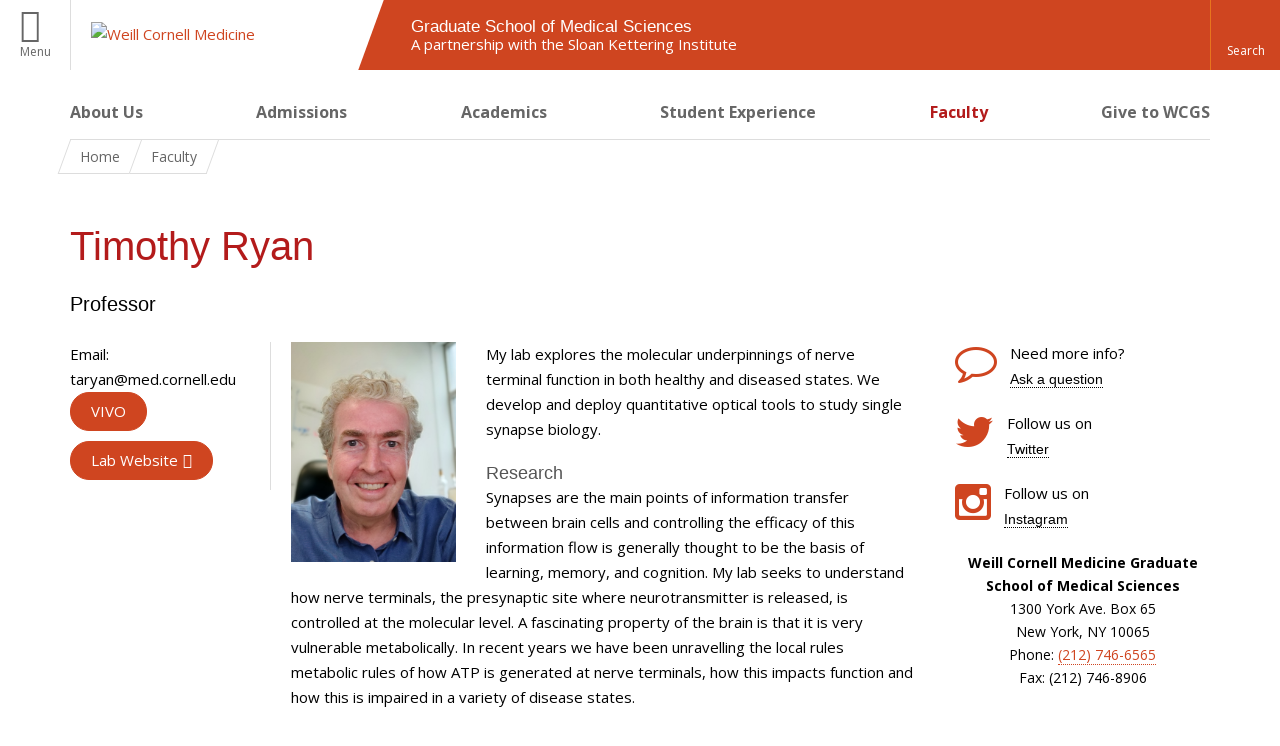

--- FILE ---
content_type: text/html; charset=utf-8
request_url: https://gradschool.weill.cornell.edu/faculty/timothy-ryan
body_size: 15457
content:
<!DOCTYPE html>

<!--[if IE 7]>    <html class="lt-ie9 lt-ie8 no-js"  lang="en" dir="ltr"> <![endif]-->
<!--[if IE 8]>    <html class="lt-ie9 ie8 no-js"  lang="en" dir="ltr"> <![endif]-->
<!--[if gt IE 8]><!--> <html  lang="en" dir="ltr"> <!--<![endif]-->

  <head>
    <meta charset="utf-8" />
<meta name="type" content="faculty profile" />
<link rel="shortcut icon" href="https://gradschool.weill.cornell.edu/sites/all/themes/gradschool_bootstrap/favicon.ico" />
<meta name="description" content="Timothy Ryan, Weill Cornell Graduate School" />
<meta name="generator" content="Drupal 7 (https://www.drupal.org)" />
<link rel="canonical" href="https://gradschool.weill.cornell.edu/faculty/timothy-ryan" />
<link rel="shortlink" href="https://gradschool.weill.cornell.edu/node/793" />
    <title>Timothy Ryan | Graduate School of Medical Sciences</title>

    <link rel="apple-touch-icon" sizes="57x57" href="/profiles/wcmc/themes/wcm_brand_base/favicons/apple-touch-icon-57x57.png?v=2">
    <link rel="apple-touch-icon" sizes="60x60" href="/profiles/wcmc/themes/wcm_brand_base/favicons/apple-touch-icon-60x60.png?v=2">
    <link rel="apple-touch-icon" sizes="72x72" href="/profiles/wcmc/themes/wcm_brand_base/favicons/apple-touch-icon-72x72.png?v=2">
    <link rel="apple-touch-icon" sizes="76x76" href="/profiles/wcmc/themes/wcm_brand_base/favicons/apple-touch-icon-76x76.png?v=2">
    <link rel="apple-touch-icon" sizes="114x114" href="/profiles/wcmc/themes/wcm_brand_base/favicons/apple-touch-icon-114x114.png?v=2">
    <link rel="apple-touch-icon" sizes="120x120" href="/profiles/wcmc/themes/wcm_brand_base/favicons/apple-touch-icon-120x120.png?v=2">
    <link rel="apple-touch-icon" sizes="144x144" href="/profiles/wcmc/themes/wcm_brand_base/favicons/apple-touch-icon-144x144.png?v=2">
    <link rel="apple-touch-icon" sizes="152x152" href="/profiles/wcmc/themes/wcm_brand_base/favicons/apple-touch-icon-152x152.png?v=2">
    <link rel="apple-touch-icon" sizes="180x180" href="/profiles/wcmc/themes/wcm_brand_base/favicons/apple-touch-icon-180x180.png?v=2">
    <link rel="icon" type="image/png" href="/profiles/wcmc/themes/wcm_brand_base/favicons/favicon-32x32.png?v=2" sizes="32x32">
    <link rel="icon" type="image/png" href="/profiles/wcmc/themes/wcm_brand_base/favicons/favicon-194x194.png?v=2" sizes="194x194">
    <link rel="icon" type="image/png" href="/profiles/wcmc/themes/wcm_brand_base/favicons/favicon-96x96.png?v=2" sizes="96x96">
    <link rel="icon" type="image/png" href="/profiles/wcmc/themes/wcm_brand_base/favicons/android-chrome-192x192.png?v=2" sizes="192x192">
    <link rel="icon" type="image/png" href="/profiles/wcmc/themes/wcm_brand_base/favicons/favicon-16x16.png?v=2" sizes="16x16">
    <link rel="manifest" href="/profiles/wcmc/themes/wcm_brand_base/favicons/manifest.json?v=2">
    <link rel="mask-icon" href="/profiles/wcmc/themes/wcm_brand_base/favicons/safari-pinned-tab.svg?v=2" color="#b31b1b">
    <link rel="shortcut icon" href="/profiles/wcmc/themes/wcm_brand_base/favicons/favicon.ico?v=2">
    <meta name="apple-mobile-web-app-title" content="Weill Cornell Medicine">
    <meta name="application-name" content="Weill Cornell Medicine">
    <meta name="msapplication-TileColor" content="#b31b1b">
    <meta name="msapplication-TileImage" content="/profiles/wcmc/themes/wcm_brand_base/favicons/mstile-144x144.png?v=2">
    <meta name="msapplication-config" content="/profiles/wcmc/themes/wcm_brand_base/favicons/browserconfig.xml?v=2">
    <meta name="theme-color" content="#ffffff">

    <!-- http://t.co/dKP3o1e -->
    <meta name="HandheldFriendly" content="True">
    <meta name="MobileOptimized" content="320">
    <meta name="viewport" content="width=device-width, initial-scale=1.0">
    <link rel="stylesheet" href="https://gradschool.weill.cornell.edu/sites/default/files/css/css_kShW4RPmRstZ3SpIC-ZvVGNFVAi0WEMuCnI0ZkYIaFw.css" />
<link rel="stylesheet" href="https://gradschool.weill.cornell.edu/sites/default/files/css/css_rOkuVMMGocN2KQ5LCJ-0OYP1dxAyT2HxyKRlZLS_nXU.css" />
<link rel="stylesheet" href="https://gradschool.weill.cornell.edu/sites/default/files/css/css_tUL1D9N3iPgLftTSaAyoAorJE19w6Vl6J7fHvGYRZzQ.css" />
<link rel="stylesheet" href="https://gradschool.weill.cornell.edu/sites/default/files/css/css_vOxPuWBFiZ7DVy7WNWVVbNJAgZhcim2Y-k98nDqtt7A.css" />
<link rel="stylesheet" href="https://fonts.googleapis.com/css?family=Open+Sans:400,300,300italic,400italic,700,700italic" />
<link rel="stylesheet" href="https://gradschool.weill.cornell.edu/sites/default/files/css/css_hHbiZnb3Q1GMf4CGaSZAOBSTV3KV3p8LaULIlhZ6kZo.css" />
<link rel="stylesheet" href="https://gradschool.weill.cornell.edu/sites/default/files/css/css_PIIype2CrZhrnx7RO4UWF3pveT-UR6NJDgsA3SVpI1U.css" />
    <script src="https://gradschool.weill.cornell.edu/sites/default/files/js/js_XexEZhbTmj1BHeajKr2rPfyR8Y68f4rm0Nv3Vj5_dSI.js"></script>
<script src="https://gradschool.weill.cornell.edu/sites/default/files/js/js_rsG_22YPjmlEiP0K_67GbG7wA1u2m6p529PKe6uGPZ4.js"></script>
<script src="https://gradschool.weill.cornell.edu/sites/default/files/js/js_AlO663eZBay2cvQKQybMWMbD8Y9a9X8CrVnM-3ky9f0.js"></script>
<script src="https://gradschool.weill.cornell.edu/sites/default/files/js/js_uPl9bt5Py6aYB0KBt2IdsoGBTCVDfgG1xPdNN1uu9Os.js"></script>
<script src="https://gradschool.weill.cornell.edu/sites/default/files/js/js_A_1ZF0W3jWpBnykI3m4Zn4sFp3394IZMOyMiUQM-yQE.js"></script>
<script>jQuery.extend(Drupal.settings, {"basePath":"\/","pathPrefix":"","setHasJsCookie":0,"ajaxPageState":{"theme":"gradschool_bootstrap","theme_token":"Txlzm9-j_xndtUeqDCaM60VJdzLYKveLHJ5Z-both6E","js":{"profiles\/wcmc\/modules\/custom\/wcmc_fieldable_panes\/js\/wcmc_modal.js":1,"profiles\/wcmc\/modules\/panopoly\/panopoly\/panopoly_widgets\/panopoly-widgets.js":1,"profiles\/wcmc\/modules\/panopoly\/panopoly\/panopoly_widgets\/panopoly-widgets-spotlight.js":1,"profiles\/wcmc\/modules\/custom\/wcm_accessibility\/js\/wcm-accessibility.js":1,"profiles\/wcmc\/themes\/wcm_brand_base\/js\/headroom.min.js":1,"profiles\/wcmc\/themes\/wcm_brand_base\/js\/wcm-pin-header.js":1,"profiles\/wcmc\/themes\/wcm_brand_base\/js\/wcm-external-links.js":1,"profiles\/wcmc\/themes\/wcm_brand_base\/js\/jquery.lockfixed-revB.js":1,"profiles\/wcmc\/themes\/wcm_brand_base\/images\/cta_icons\/svgxuse.min.js":1,"profiles\/wcmc\/modules\/panopoly\/contrib\/jquery_update\/replace\/jquery\/1.7\/jquery.min.js":1,"misc\/jquery-extend-3.4.0.js":1,"misc\/jquery-html-prefilter-3.5.0-backport.js":1,"misc\/jquery.once.js":1,"misc\/drupal.js":1,"profiles\/wcmc\/modules\/panopoly\/contrib\/jquery_update\/replace\/ui\/ui\/minified\/jquery.ui.core.min.js":1,"profiles\/wcmc\/modules\/panopoly\/contrib\/jquery_update\/replace\/ui\/ui\/minified\/jquery.ui.widget.min.js":1,"profiles\/wcmc\/modules\/panopoly\/contrib\/jquery_update\/replace\/ui\/ui\/minified\/jquery.ui.tabs.min.js":1,"profiles\/wcmc\/modules\/panopoly\/contrib\/jquery_update\/replace\/ui\/ui\/minified\/jquery.ui.accordion.min.js":1,"profiles\/wcmc\/modules\/panopoly\/contrib\/jquery_update\/replace\/ui\/external\/jquery.cookie.js":1,"profiles\/wcmc\/modules\/custom\/wcmc_fieldable_panes\/js\/fancybox\/jquery.fancybox.pack.js":1,"profiles\/wcmc\/modules\/custom\/wcmc_fieldable_panes\/js\/fancybox\/helpers\/jquery.fancybox-buttons.js":1,"profiles\/wcmc\/modules\/custom\/wcm_slide_nav\/js\/simplebar.min.js":1,"profiles\/wcmc\/modules\/custom\/wcm_slide_nav\/js\/wcm-slide-nav.js":1,"misc\/form-single-submit.js":1,"profiles\/wcmc\/modules\/panopoly\/panopoly\/panopoly_images\/panopoly-images.js":1,"profiles\/wcmc\/modules\/panopoly\/contrib\/entityreference\/js\/entityreference.js":1,"profiles\/wcmc\/modules\/panopoly\/panopoly\/panopoly_admin\/panopoly-admin.js":1,"profiles\/wcmc\/modules\/panopoly\/panopoly\/panopoly_magic\/panopoly-magic.js":1,"profiles\/wcmc\/modules\/panopoly\/panopoly\/panopoly_theme\/js\/panopoly-accordion.js":1,"profiles\/wcmc\/modules\/custom\/wcmc_banner_receiver\/js\/wcmc_banner_receiver.js":1,"profiles\/wcmc\/modules\/custom\/wcm_d7_paragraphs\/js\/wcm-d7-paragraphs.js":1,"profiles\/wcmc\/modules\/panopoly\/contrib\/caption_filter\/js\/caption-filter.js":1,"sites\/all\/libraries\/colorbox\/jquery.colorbox-min.js":1,"sites\/all\/modules\/colorbox\/js\/colorbox.js":1,"sites\/all\/modules\/colorbox\/styles\/default\/colorbox_style.js":1,"profiles\/wcmc\/libraries\/jquery.imagesloaded\/jquery.imagesloaded.min.js":1,"profiles\/wcmc\/modules\/custom\/wcm_analytics\/js\/wcm_analytics.js":1,"profiles\/wcmc\/themes\/wcm_brand_base\/js\/bootstrap.min.js":1,"profiles\/wcmc\/themes\/wcm_brand_base\/js\/wcm-brand-base-script.js":1,"sites\/all\/themes\/gradschool_bootstrap\/js\/gradschool_bootstrap.js":1},"css":{"modules\/system\/system.base.css":1,"modules\/system\/system.messages.css":1,"modules\/system\/system.theme.css":1,"misc\/ui\/jquery.ui.theme.css":1,"misc\/ui\/jquery.ui.accordion.css":1,"profiles\/wcmc\/modules\/custom\/wcmc_fieldable_panes\/js\/fancybox\/jquery.fancybox.css":1,"profiles\/wcmc\/modules\/custom\/wcmc_fieldable_panes\/js\/fancybox\/helpers\/jquery.fancybox-buttons.css":1,"profiles\/wcmc\/modules\/custom\/wcm_slide_nav\/css\/simplebar.css":1,"profiles\/wcmc\/modules\/custom\/wcm_slide_nav\/css\/wcm-slide-nav.css":1,"modules\/field\/theme\/field.css":1,"modules\/node\/node.css":1,"profiles\/wcmc\/modules\/panopoly\/panopoly\/panopoly_admin\/panopoly-admin-navbar.css":1,"profiles\/wcmc\/modules\/panopoly\/panopoly\/panopoly_core\/css\/panopoly-dropbutton.css":1,"profiles\/wcmc\/modules\/panopoly\/panopoly\/panopoly_magic\/css\/panopoly-magic.css":1,"profiles\/wcmc\/modules\/panopoly\/panopoly\/panopoly_theme\/css\/panopoly-featured.css":1,"profiles\/wcmc\/modules\/panopoly\/panopoly\/panopoly_theme\/css\/panopoly-accordian.css":1,"profiles\/wcmc\/modules\/panopoly\/panopoly\/panopoly_theme\/css\/panopoly-layouts.css":1,"profiles\/wcmc\/modules\/panopoly\/panopoly\/panopoly_widgets\/panopoly-widgets.css":1,"profiles\/wcmc\/modules\/panopoly\/panopoly\/panopoly_widgets\/panopoly-widgets-spotlight.css":1,"profiles\/wcmc\/modules\/panopoly\/panopoly\/panopoly_wysiwyg\/panopoly-wysiwyg.css":1,"profiles\/wcmc\/modules\/panopoly\/contrib\/radix_layouts\/radix_layouts.css":1,"modules\/search\/search.css":1,"modules\/user\/user.css":1,"profiles\/wcmc\/modules\/custom\/wcmc_carousel\/css\/wcmc_carousel.css":1,"profiles\/wcmc\/modules\/custom\/wcmc_fieldable_panes\/css\/wcmc_headshot.css":1,"profiles\/wcmc\/modules\/custom\/wcm_d7_paragraphs\/css\/wcm-d7-paragraphs.css":1,"profiles\/wcmc\/modules\/custom\/wcm_elasticsearch\/css\/wcm-elasticsearch.css":1,"profiles\/wcmc\/modules\/panopoly\/contrib\/views\/css\/views.css":1,"profiles\/wcmc\/modules\/custom\/panopoly_override\/css\/panopoly-override.css":1,"profiles\/wcmc\/modules\/panopoly\/contrib\/caption_filter\/caption-filter.css":1,"sites\/all\/modules\/colorbox\/styles\/default\/colorbox_style.css":1,"profiles\/wcmc\/modules\/panopoly\/contrib\/ctools\/css\/ctools.css":1,"profiles\/wcmc\/modules\/panopoly\/contrib\/panels\/css\/panels.css":1,"profiles\/wcmc\/modules\/contrib\/biblio\/biblio.css":1,"sites\/all\/themes\/gradschool_bootstrap\/layouts\/wcmc_threecol_straight_alt\/wcmc_threecol_straight_alt.css":1,"https:\/\/fonts.googleapis.com\/css?family=Open+Sans:400,300,300italic,400italic,700,700italic":1,"profiles\/wcmc\/themes\/wcm_brand_base\/css\/wcm_brand_base.css":1,"sites\/all\/themes\/gradschool_bootstrap\/webfonts\/font-awesome-4.3.0\/css\/font-awesome.min.css":1,"sites\/all\/themes\/gradschool_bootstrap\/css\/gradschool_bootstrap.css":1,"profiles\/wcmc\/modules\/panopoly\/panopoly\/panopoly_images\/panopoly-images.css":1,"public:\/\/ctools\/css\/83005280f54733a7064ee5777fa27369.css":1}},"colorbox":{"opacity":"0.85","current":"{current} of {total}","previous":"\u00ab Prev","next":"Next \u00bb","close":"Close","maxWidth":"98%","maxHeight":"98%","fixed":true,"mobiledetect":true,"mobiledevicewidth":"480px","file_public_path":"\/sites\/default\/files","specificPagesDefaultValue":"admin*\nimagebrowser*\nimg_assist*\nimce*\nnode\/add\/*\nnode\/*\/edit\nprint\/*\nprintpdf\/*\nsystem\/ajax\nsystem\/ajax\/*"},"CToolsModal":{"modalSize":{"type":"scale","width":".9","height":".9","addWidth":0,"addHeight":0,"contentRight":25,"contentBottom":75},"modalOptions":{"opacity":".55","background-color":"#FFF"},"animationSpeed":"fast","modalTheme":"CToolsModalDialog","throbberTheme":"CToolsModalThrobber"},"panopoly_magic":{"pane_add_preview_mode":"automatic"},"wcm_analytics":"{\u0022token\u0022:\u0022248cc2bd3f9d7837c5c6d87a01f7a67e\u0022,\u0022proxy_server\u0022:\u0022https:\\\/\\\/mpp.sdsweb.weill.cornell.edu\u0022,\u0022cross_subdomain_cookie\u0022:false,\u0022debug_mode\u0022:false,\u0022ignore_dnt\u0022:false}","currentPath":"node\/793","currentPathIsAdmin":false,"urlIsAjaxTrusted":{"\/faculty\/timothy-ryan":true},"wcm_brand_base":{"toggle_always_pin_header":"0"},"password":{"strengthTitle":"Password compliance:"},"type":"setting"});</script>
  </head>
  <body class="html not-front not-logged-in no-sidebars page-node page-node- page-node-793 node-type-faculty-profile region-content no-navbar no-js" >
    <div id="skip-link">
      <a href="#site-main">Skip to main content</a>
    </div>
        <header id="pinned-header">
        <div class="wcm-search"><div class="container"><form class="global-search" action="/faculty/timothy-ryan" method="post" id="wcm-elasticsearch-blocks-widget-radios" accept-charset="UTF-8" role="search"><span class="search-button-span"><input class="search-button form-submit btn btn-default btn-primary" type="submit" id="edit-submit--2" name="op" value="Perform search" /><svg class="cta-icon cta-icon-search"><use xlink:href="/profiles/wcmc/themes/wcm_brand_base/images/cta_icons/symbol-defs.svg#cta-icon-search"></use></svg></span><span><div class="form-item form-type-textfield form-item-search-keys form-group">
  <label class="element-invisible" for="edit-search-keys--2">Enter the terms you wish to search for. </label>
 <input placeholder="Enter Search Term..." class="global-search-input form-control form-text" role="searchbox" type="text" id="edit-search-keys--2" name="search_keys" value="" size="25" maxlength="128" />
</div>
</span><fieldset><legend class="sr-only">Select Search Option</legend><div id="edit-search-type--2" class="form-radios"><div class="form-item form-type-radio form-item-search-type radio">
  <label for="edit-search-type-pages"><input type="radio" id="edit-search-type-pages" name="search_type" value="pages" checked="checked" class="form-radio" />This Site </label>
</div>
<div class="form-item form-type-radio form-item-search-type radio">
  <label for="edit-search-type-all-sites"><input type="radio" id="edit-search-type-all-sites" name="search_type" value="all_sites" class="form-radio" />All WCM Sites </label>
</div>
<div class="form-item form-type-radio form-item-search-type radio">
  <label for="edit-search-type-people"><input type="radio" id="edit-search-type-people" name="search_type" value="people" class="form-radio" />Directory </label>
</div>
</div></fieldset><input type="hidden" name="form_build_id" value="form-VCkCioOs04GSZflPkEDQeWSnVsQgxuz90rrMiNhhIbY" />
<input type="hidden" name="form_id" value="wcm_elasticsearch_blocks_widget_radios" />
</form></div></div>
      <div class="brand__nav brand__nav-site-logo compact">
    <div class="wrap">
      <div
        class="main-menu-toggle"
        tabindex="0"
        role="button"
        aria-label="Menu"
        aria-controls="slide-out-nav"
        aria-pressed="false">Menu</div>

              <div class="wcm-sm-color">
          <a href="/">
            <img src="/profiles/wcmc/themes/wcm_brand_base/images/wcm_logo.svg" alt="Weill Cornell Medicine">
          </a>
        </div>
      
              <div class="wcm-global-links--site-info">
          <a href="/">
          <div class="wcm-global-links--site-info__name">
            Graduate School of Medical Sciences          </div>
                      <div class="wcm-global-links--site-info__description">
              A partnership with the Sloan Kettering Institute            </div>
                    </a>
        </div>
      
      <div class="wcm-global-links--secondary-actions">
        
                  <div class="search-trigger" tabindex="0">
            <span role="button" aria-label="Reveal search bar" class="search-trigger-button search-trigger-button--find">
              <svg class="cta-icon cta-icon-search">
                <use xmlns:xlink="http://www.w3.org/1999/xlink" xlink:href="/profiles/wcmc/themes/wcm_brand_base/images/cta_icons/symbol-defs.svg#cta-icon-search"></use>
              </svg>
            </span>
            <span role="button" aria-label="Hide search bar" class="search-trigger-button search-trigger-button--close">
              <svg class="cta-icon cta-icon-close">
                <use xlink:href="/profiles/wcmc/themes/wcm_brand_base/images/cta_icons/symbol-defs.svg#cta-icon-close"></use>
              </svg>
            </span>
          </div>
              </div>
    </div>
  </div>
</header>

<div id="page" class="compact">
    <a href="/" class="wcm-site-title wcm-site-title--compact">
    <div class="wcm-site-title--compact__name">Graduate School of Medical Sciences</div>
          <div class="wcm-site-title--compact__description">A partnership with the Sloan Kettering Institute</div>
      </a>

  <nav id="slide-out-nav" aria-label="Slide out navigation">
  <div class="slide-out-nav__help">Explore this Website</div>
    <div id="slide-nav">
<ul class="menu"><li class="level-1 home"><a href="/">Home</a></li><li class="first menu-mlid-1106 level-1" data-level="1"><a href="/about-us" title="Learn more about Weill Cornell Graduate School of Medical Sciences." class="has-child">About Us</a><button class="slide-nav-toggle" aria-expanded="false"><span class="element-invisible">Toggle About Us menu options</span></button><ul class="collapse menu menu--level-2"><li class="first menu-mlid-1376 level-2" data-level="2"><a href="https://gradschool.weill.cornell.edu/team" title="" class="has-child">Leadership and Staff</a><button class="slide-nav-toggle" aria-expanded="false"><span class="element-invisible">Toggle Leadership and Staff menu options</span></button><ul class="collapse menu menu--level-3"><li class="first last menu-mlid-3772 level-3" data-level="3"><a href="/team">Leadership and Staff</a></li>
</ul></li>
<li class="menu-mlid-3200 level-2" data-level="2"><a href="https://gradschool.weill.cornell.edu/codeandpolicies" title="WCGS Code and Policies" class="has-child">Code of Legislation and Policies</a><button class="slide-nav-toggle" aria-expanded="false"><span class="element-invisible">Toggle Code of Legislation and Policies menu options</span></button><ul class="collapse menu menu--level-3"><li class="first last menu-mlid-3771 level-3" data-level="3"><a href="/codeandpolicies">Code of Legislation and Policies</a></li>
</ul></li>
<li class="menu-mlid-2092 level-2" data-level="2"><a href="/about-us/standing-committees">Standing Committees</a></li>
<li class="menu-mlid-1374 level-2" data-level="2"><a href="/about-us/news-and-events" class="has-child">News and Events</a><button class="slide-nav-toggle" aria-expanded="false"><span class="element-invisible">Toggle News and Events menu options</span></button><ul class="collapse menu menu--level-3"><li class="first menu-mlid-1452 level-3" data-level="3"><a href="/about-us/news-and-events/news" title="">News</a></li>
<li class="menu-mlid-1454 level-3" data-level="3"><a href="/about-us/news-and-events/seminars">Seminars</a></li>
<li class="menu-mlid-3212 level-3" data-level="3"><a href="/about-us/news-and-events/student-research" class="has-child">Student Research</a><button class="slide-nav-toggle" aria-expanded="false"><span class="element-invisible">Toggle Student Research menu options</span></button><ul class="collapse menu menu--level-4"><li class="first last menu-mlid-3763 level-4" data-level="4"><a href="/david-hoyos-awarded-prestigious-2024-hertz-foundation-fellowship">David Hoyos Awarded the Prestigious Hertz Foundation Fellowship</a></li>
</ul></li>
<li class="menu-mlid-1453 level-3" data-level="3"><a href="/about-us/news-and-events/thesis-defenses">Thesis Defenses</a></li>
<li class="menu-mlid-1971 level-3" data-level="3"><a href="/about-us/news-and-events/three-minute-thesis-3mt">Three Minute Thesis (3MT)</a></li>
<li class="last menu-mlid-1995 level-3" data-level="3"><a href="/about-us/news-and-events/vincent-du-vigneaud-annual-research-symposium">Vincent du Vigneaud Annual Research Symposium</a></li>
</ul></li>
<li class="menu-mlid-1724 level-2" data-level="2"><a href="/about-us/science-outreach">Science Outreach</a></li>
<li class="menu-mlid-1739 level-2" data-level="2"><a href="http://weill.cornell.edu/postdocs/" title="">Office of Postdoctoral Affairs</a></li>
<li class="menu-mlid-2964 level-2" data-level="2"><a href="https://alumni.weill.cornell.edu/graduate-school" title="">Office of Alumni Relations</a></li>
<li class="menu-mlid-3213 level-2" data-level="2"><a href="/annual-awards" class="has-child">Annual Awards</a><button class="slide-nav-toggle" aria-expanded="false"><span class="element-invisible">Toggle Annual Awards menu options</span></button><ul class="collapse menu menu--level-3"><li class="first menu-mlid-2703 level-3" data-level="3"><a href="/about-us/distinguished-alumnus">Alumni Award of Distinction</a></li>
<li class="menu-mlid-2707 level-3" data-level="3"><a href="/teaching-mentoring-award">Faculty Awards</a></li>
<li class="menu-mlid-2706 level-3" data-level="3"><a href="/rachele-prize">Julian R. Rachele Prize</a></li>
<li class="menu-mlid-2709 level-3" data-level="3"><a href="/about-us/annual-awards/student-service-award">Student Service Award</a></li>
<li class="menu-mlid-2719 level-3" data-level="3"><a href="/about-us/annual-awards/vincent-du-vigneaud-symposium-awards">Vincent du Vigneaud Symposium Awards</a></li>
<li class="last menu-mlid-2717 level-3" data-level="3"><a href="/wcm-graduate-student-fellowships">WCM Graduate Student Fellowships</a></li>
</ul></li>
<li class="last menu-mlid-3748 level-2" data-level="2"><a href="https://studentservices.weill.cornell.edu/2024-commencement" title="">2025 Commencement</a></li>
</ul></li>
<li class="menu-mlid-3209 level-1" data-level="1"><a href="/admissions" class="has-child">Admissions</a><button class="slide-nav-toggle" aria-expanded="false"><span class="element-invisible">Toggle Admissions menu options</span></button><ul class="collapse menu menu--level-2"><li class="first menu-mlid-1341 level-2" data-level="2"><a href="/admissions/financial-support">Financial Support</a></li>
<li class="menu-mlid-1343 level-2" data-level="2"><a href="/admissions/international-students" class="has-child">International Students</a><button class="slide-nav-toggle" aria-expanded="false"><span class="element-invisible">Toggle International Students menu options</span></button><ul class="collapse menu menu--level-3"><li class="first menu-mlid-3798 level-3" data-level="3"><a href="/STEMOPT">24-MONTH STEM OPT EXTENSION</a></li>
<li class="menu-mlid-3793 level-3" data-level="3"><a href="/applyI-20">APPLY FOR I-20</a></li>
<li class="menu-mlid-3796 level-3" data-level="3"><a href="/CPT">CURRICULAR PRACTICAL TRAINING</a></li>
<li class="menu-mlid-3795 level-3" data-level="3"><a href="/F1employment">EMPLOYMENT</a></li>
<li class="menu-mlid-3802 level-3" data-level="3"><a href="/F1forms">F-1 Forms &amp; Applications</a></li>
<li class="menu-mlid-3792 level-3" data-level="3"><a href="/govdocuments">GOVERNMENT DOCUMENTS</a></li>
<li class="menu-mlid-3803 level-3" data-level="3"><a href="/maintainstatus">MAINTAINING F-1 STATUS</a></li>
<li class="menu-mlid-3797 level-3" data-level="3"><a href="/OPT">OPTIONAL PRACTICAL TRAINING</a></li>
<li class="menu-mlid-3799 level-3" data-level="3"><a href="/SSN-Process">Obtaining a Social Security Number</a></li>
<li class="menu-mlid-3794 level-3" data-level="3"><a href="/F1checkin">STUDENT CHECK-IN</a></li>
<li class="menu-mlid-3801 level-3" data-level="3"><a href="/F1Travel">TRAVEL</a></li>
<li class="last menu-mlid-3800 level-3" data-level="3"><a href="/Tax-Information-for-I-20-Students">Tax Information for I-20 Students</a></li>
</ul></li>
<li class="menu-mlid-2944 level-2" data-level="2"><a href="/cngls">Trainee Statistics and Outcomes</a></li>
<li class="menu-mlid-3208 level-2" data-level="2"><a href="/admissions/phd-application-fee-waivers">PhD Application Fee Waivers</a></li>
<li class="last menu-mlid-3420 level-2" data-level="2"><a href="/apply-online">Apply Online</a></li>
</ul></li>
<li class="menu-mlid-1108 level-1" data-level="1"><a href="/academics" title="Discover our programs of study and academic offerings." class="has-child">Academics</a><button class="slide-nav-toggle" aria-expanded="false"><span class="element-invisible">Toggle Academics menu options</span></button><ul class="collapse menu menu--level-2"><li class="first menu-mlid-1377 level-2" data-level="2"><a href="/academics/phd-programs" class="has-child">PhD Programs</a><button class="slide-nav-toggle" aria-expanded="false"><span class="element-invisible">Toggle PhD Programs menu options</span></button><ul class="collapse menu menu--level-3"><li class="first menu-mlid-2713 level-3" data-level="3"><a href="https://gradschool.weill.cornell.edu/bcmb-allied-program" title="" class="has-child">BCMB Allied Program</a><button class="slide-nav-toggle" aria-expanded="false"><span class="element-invisible">Toggle BCMB Allied Program menu options</span></button><ul class="collapse menu menu--level-4"><li class="first menu-mlid-3751 level-4" data-level="4"><a href="/programs/biochemistry-structural-biology">Biochemistry &amp; Structural Biology</a></li>
<li class="menu-mlid-1622 level-4" data-level="4"><a href="/programs/cell-developmental-biology">Cell &amp; Developmental Biology</a></li>
<li class="menu-mlid-1631 level-4" data-level="4"><a href="/programs/molecular-biology">Molecular Biology</a></li>
<li class="menu-mlid-3759 level-4" data-level="4"><a href="/bcmb-faculty">BCMB Faculty</a></li>
<li class="menu-mlid-3752 level-4" data-level="4"><a href="/academics/phd-programs/bcmb-allied-program/bcmb-allied-entering-class">BCMB Allied Entering Class</a></li>
<li class="menu-mlid-3754 level-4" data-level="4"><a href="/academics/phd-programs/bcmb-allied-program/program-retreat">Program Retreat</a></li>
<li class="last menu-mlid-3756 level-4" data-level="4"><a href="/program-news-and-events">News and Events</a></li>
</ul></li>
<li class="menu-mlid-1629 level-3" data-level="3"><a href="/programs/immunology-microbial-pathogenesis" class="has-child">Immunology &amp; Microbial Pathogenesis</a><button class="slide-nav-toggle" aria-expanded="false"><span class="element-invisible">Toggle Immunology & Microbial Pathogenesis menu options</span></button><ul class="collapse menu menu--level-4"><li class="first menu-mlid-3761 level-4" data-level="4"><a href="/CareerOutcomes">IMP Career Outcomes</a></li>
<li class="menu-mlid-3757 level-4" data-level="4"><a href="/IMPclass">IMP Entering Class</a></li>
<li class="last menu-mlid-3762 level-4" data-level="4"><a href="/IMPretreat2023" class="has-child">IMP Retreats</a><button class="slide-nav-toggle" aria-expanded="false"><span class="element-invisible">Toggle IMP Retreats menu options</span></button><ul class="collapse menu menu--level-5"><li class="first menu-mlid-3790 level-5" data-level="5"><a href="/academics/phd-programs/immunology-microbial-pathogenesis/imp-retreats/imp-retreat-2023">IMP Retreat 2023</a></li>
<li class="menu-mlid-3780 level-5" data-level="5"><a href="/IMPretreat2022">IMP Retreat 2022</a></li>
<li class="menu-mlid-3781 level-5" data-level="5"><a href="/IMPretreat2021">IMP Retreat 2021</a></li>
<li class="menu-mlid-3782 level-5" data-level="5"><a href="/IMPretreat2019">IMP Retreat 2019</a></li>
<li class="menu-mlid-3783 level-5" data-level="5"><a href="/retreat2018imp">IMP Retreat 2018</a></li>
<li class="menu-mlid-3784 level-5" data-level="5"><a href="/retreat2017imp">IMP retreat 2017</a></li>
<li class="menu-mlid-3785 level-5" data-level="5"><a href="/retreat2016imp">IMP retreat 2016</a></li>
<li class="menu-mlid-3786 level-5" data-level="5"><a href="/retreat2015imp">IMP retreat 2015</a></li>
<li class="menu-mlid-3787 level-5" data-level="5"><a href="/retreat2014imp">IMP retreat 2014</a></li>
<li class="menu-mlid-3788 level-5" data-level="5"><a href="/retreat2013imp">IMP retreat 2013</a></li>
<li class="last menu-mlid-3789 level-5" data-level="5"><a href="/academics/phd-programs/immunology-microbial-pathogenesis/imp-retreat/imp-retreat-2012">IMP retreat 2012</a></li>
</ul></li>
</ul></li>
<li class="menu-mlid-1623 level-3" data-level="3"><a href="/programs/neuroscience">Neuroscience</a></li>
<li class="menu-mlid-1628 level-3" data-level="3"><a href="/programs/pharmacology">Pharmacology</a></li>
<li class="menu-mlid-3519 level-3" data-level="3"><a href="/programs/pbsb">Physiology, Biophysics &amp; Systems Biology</a></li>
<li class="last menu-mlid-3427 level-3" data-level="3"><a href="/programs/population-health-sciences-0">Population Health Sciences</a></li>
</ul></li>
<li class="menu-mlid-3750 level-2" data-level="2"><a href="https://gradschool.weill.cornell.edu/programs/tri-institutional-phd-programs" title="">Tri-Institutional PhD Programs</a></li>
<li class="menu-mlid-1378 level-2" data-level="2"><a href="/academics/masters-programs" class="has-child">Master&#039;s Programs</a><button class="slide-nav-toggle" aria-expanded="false"><span class="element-invisible">Toggle Master's Programs menu options</span></button><ul class="collapse menu menu--level-3"><li class="first menu-mlid-1626 level-3" data-level="3"><a href="/programs/clinical-translational-investigation">Clinical &amp; Translational Investigation</a></li>
<li class="menu-mlid-1624 level-3" data-level="3"><a href="/programs/clinical-epidemiology-health-services-research">Clinical Epidemiology</a></li>
<li class="menu-mlid-1625 level-3" data-level="3"><a href="/programs/population-health-sciences" class="has-child">Population Health Sciences</a><button class="slide-nav-toggle" aria-expanded="false"><span class="element-invisible">Toggle Population Health Sciences menu options</span></button><ul class="collapse menu menu--level-4"><li class="first menu-mlid-2929 level-4" data-level="4"><a href="/biostatistics-and-data-science">Biostatistics and Data Science</a></li>
<li class="menu-mlid-2928 level-4" data-level="4"><a href="/health-informatics">Health Informatics</a></li>
<li class="last menu-mlid-2930 level-4" data-level="4"><a href="/health-policy-and-economics">Health Policy and Economics</a></li>
</ul></li>
<li class="menu-mlid-2744 level-3" data-level="3"><a href="/programs/computational-biology" class="has-child">Computational Biology</a><button class="slide-nav-toggle" aria-expanded="false"><span class="element-invisible">Toggle Computational Biology menu options</span></button><ul class="collapse menu menu--level-4"><li class="first last menu-mlid-3765 level-4" data-level="4"><a href="/MSCBcurriculum">MS-CB Curriculum</a></li>
</ul></li>
<li class="menu-mlid-2714 level-3" data-level="3"><a href="/programs/executive-mba-ms-healthcare-leadership">Executive MBA/MS in Healthcare Leadership</a></li>
<li class="menu-mlid-3226 level-3" data-level="3"><a href="/programs/biomedical-imaging">Biomedical Imaging</a></li>
<li class="last menu-mlid-3764 level-3" data-level="3"><a href="/programs/genetic-counseling" class="has-child">Genetic Counseling</a><button class="slide-nav-toggle" aria-expanded="false"><span class="element-invisible">Toggle Genetic Counseling menu options</span></button><ul class="collapse menu menu--level-4"><li class="first menu-mlid-3811 level-4" data-level="4"><a href="/academics/masters-programs/genetic-counseling/fieldwork-supervisors">Fieldwork Supervisors</a></li>
<li class="menu-mlid-3779 level-4" data-level="4"><a href="/genetic_counseling_faq">Frequently Asked Questions</a></li>
<li class="menu-mlid-3810 level-4" data-level="4"><a href="/academics/masters-programs/genetic-counseling/genetic-counseling-prospective-students">Genetic Counseling - Prospective Students</a></li>
<li class="menu-mlid-3778 level-4" data-level="4"><a href="/academics/masters-programs/genetic-counseling/genetic-counseling-admissions">Genetic Counseling Admissions</a></li>
<li class="menu-mlid-3825 level-4" data-level="4"><a href="/academics/masters-programs/genetic-counseling/genetic-counseling-faculty">Genetic Counseling Faculty</a></li>
<li class="menu-mlid-3813 level-4" data-level="4"><a href="/academics/masters-programs/genetic-counseling/genetic-counseling-program-curriculum">Genetic Counseling Program Curriculum</a></li>
<li class="last menu-mlid-3812 level-4" data-level="4"><a href="/academics/masters-programs/genetic-counseling/get-know-us">Get to Know Us!</a></li>
</ul></li>
</ul></li>
<li class="menu-mlid-1333 level-2" data-level="2"><a href="https://gradschool.weill.cornell.edu/degreerequirements" title="">Degree Requirements</a></li>
<li class="menu-mlid-1334 level-2" data-level="2"><a href="/academics/learning-assessment">Learning Assessment</a></li>
<li class="menu-mlid-3645 level-2" data-level="2"><a href="https://studentservices.weill.cornell.edu/registrar/academic-calendar/weill-cornell-graduate-school-medical-sciences-academic-calendar" title="">Academic Calendar</a></li>
<li class="menu-mlid-1335 level-2" data-level="2"><a href="/academics/registrar-and-course-offerings" title="">Registrar and Course Offerings</a></li>
<li class="menu-mlid-2945 level-2" data-level="2"><a href="/COREeducation" title="">CORE Education</a></li>
<li class="menu-mlid-1736 level-2" data-level="2"><a href="/academics/phd-student-exit-checklist">PhD Student Exit Checklist</a></li>
<li class="menu-mlid-1470 level-2" data-level="2"><a href="/academics/research-topics" title="">Research Topics</a></li>
<li class="menu-mlid-2943 level-2" data-level="2"><a href="/academics/cu-wcgs-linkage-program">CU-WCGS Linkage Program</a></li>
<li class="menu-mlid-1741 level-2" data-level="2"><a href="/student-experience/access-and-belonging/summer-undergraduate-research" title="" class="has-child">Summer Undergraduate Research</a><button class="slide-nav-toggle" aria-expanded="false"><span class="element-invisible">Toggle Summer Undergraduate Research menu options</span></button><ul class="collapse menu menu--level-3"><li class="first last menu-mlid-3008 level-3" data-level="3"><a href="https://gradschool.weill.cornell.edu/student-experience/diversity-and-inclusion/summer-undergraduate-research" title="">ACCESS Summer Internship Program</a></li>
</ul></li>
<li class="last menu-mlid-3011 level-2" data-level="2"><a href="/NRSAT32">Pre-Doctoral Institutional Training Programs</a></li>
</ul></li>
<li class="menu-mlid-1560 level-1" data-level="1"><a href="/student-experience" title="Find out what it&#039;s like to be a Weill Cornell student." class="has-child">Student Experience</a><button class="slide-nav-toggle" aria-expanded="false"><span class="element-invisible">Toggle Student Experience menu options</span></button><ul class="collapse menu menu--level-2"><li class="first menu-mlid-1733 level-2" data-level="2"><a href="/alumni-contact-information-form">Alumni Contact Information Form</a></li>
<li class="menu-mlid-1346 level-2" data-level="2"><a href="/student-experience/student-services" class="has-child">Student Services</a><button class="slide-nav-toggle" aria-expanded="false"><span class="element-invisible">Toggle Student Services menu options</span></button><ul class="collapse menu menu--level-3"><li class="first menu-mlid-1344 level-3" data-level="3"><a href="/student-experience/student-services/student-government-gsec" class="has-child">Student Government (GSEC)</a><button class="slide-nav-toggle" aria-expanded="false"><span class="element-invisible">Toggle Student Government (GSEC) menu options</span></button><ul class="collapse menu menu--level-4"><li class="first last menu-mlid-3808 level-4" data-level="4"><a href="/board-games-club">Board Games Club</a></li>
</ul></li>
<li class="menu-mlid-3421 level-3" data-level="3"><a href="/student-services-and-wellbeing-resources-hub">Student Services and Wellbeing Resources Hub</a></li>
<li class="menu-mlid-3767 level-3" data-level="3"><a href="/Thesis-Dissertation-Guidelines">Thesis &amp; Dissertation: Guidelines for Masters and PhD Programs</a></li>
<li class="last menu-mlid-3766 level-3" data-level="3"><a href="/WCGSTLC">WCGS Positive Learning Environment &amp; Student Mistreatment Policy</a></li>
</ul></li>
<li class="menu-mlid-1379 level-2" data-level="2"><a href="/access-and-belonging" class="has-child">Access and Belonging</a><button class="slide-nav-toggle" aria-expanded="false"><span class="element-invisible">Toggle Access and Belonging menu options</span></button><ul class="collapse menu menu--level-3"><li class="first menu-mlid-3012 level-3" data-level="3"><a href="/WCGSIMSD">Weill Cornell IMSD Program</a></li>
<li class="menu-mlid-1726 level-3" data-level="3"><a href="/student-experience/access-and-belonging/summer-undergraduate-research">ACCESS Summer Internship Program</a></li>
<li class="last menu-mlid-2984 level-3" data-level="3"><a href="/student-experience/access-and-belonging/esprit-de-corps">Esprit de Corps</a></li>
</ul></li>
<li class="menu-mlid-2095 level-2" data-level="2"><a href="/student-experience/student-clubs-and-initiatives" class="has-child">Student Clubs and Initiatives</a><button class="slide-nav-toggle" aria-expanded="false"><span class="element-invisible">Toggle Student Clubs and Initiatives menu options</span></button><ul class="collapse menu menu--level-3"><li class="first menu-mlid-2101 level-3" data-level="3"><a href="/badminton-club-gsec">Badminton Club (GSEC)</a></li>
<li class="menu-mlid-2712 level-3" data-level="3"><a href="/hockey-club">Hockey Team (GSEC)</a></li>
<li class="menu-mlid-2097 level-3" data-level="3"><a href="/science-education-policy-association-sepa">Science &amp; Education Policy Association (SEPA)</a></li>
<li class="menu-mlid-2103 level-3" data-level="3"><a href="/soccer-club-gsec">Soccer Club (GSEC)</a></li>
<li class="menu-mlid-2111 level-3" data-level="3"><a href="/weill-cornell-softball-team-gsec">Softball Club (GSEC)</a></li>
<li class="menu-mlid-2102 level-3" data-level="3"><a href="/tri-i-outreach-committee-torc">Tri-I Outreach Club (TORC)</a></li>
<li class="menu-mlid-2113 level-3" data-level="3"><a href="/volleyball-club-gsec">Volleyball Club (GSEC)</a></li>
<li class="menu-mlid-2098 level-3" data-level="3"><a href="/wcmc-book-club-gsec">WCMC Book Club (GSEC)</a></li>
<li class="menu-mlid-2711 level-3" data-level="3"><a href="/yoga-club">Yoga Club</a></li>
<li class="menu-mlid-3807 level-3" data-level="3"><a href="/musicmedicine">Music and Medicine</a></li>
<li class="menu-mlid-3806 level-3" data-level="3"><a href="/outdoor-adventure-club">Outdoor Adventure Club</a></li>
<li class="menu-mlid-3805 level-3" data-level="3"><a href="/startup-venture-club">Startup Venture Club</a></li>
<li class="last menu-mlid-3804 level-3" data-level="3"><a href="/tri-institutional-consulting-club">Tri-Institutional Consulting Club</a></li>
</ul></li>
<li class="menu-mlid-2986 level-2" data-level="2"><a href="/careerservices">Career Services</a></li>
<li class="menu-mlid-3201 level-2" data-level="2"><a href="/student-experience/fellowship-and-scientific-writing" class="has-child">Fellowship and Scientific Writing</a><button class="slide-nav-toggle" aria-expanded="false"><span class="element-invisible">Toggle Fellowship and Scientific Writing menu options</span></button><ul class="collapse menu menu--level-3"><li class="first menu-mlid-3204 level-3" data-level="3"><a href="/student-experience/fellowship-and-scientific-writing/fellowship-opportunities">Fellowship Opportunities</a></li>
<li class="last menu-mlid-3205 level-3" data-level="3"><a href="/student-experience/fellowship-and-scientific-writing/weill-cornell-graduate-school-fellowship-award">Weill Cornell Graduate School Fellowship Award Policies</a></li>
</ul></li>
<li class="menu-mlid-3317 level-2" data-level="2"><a href="/student-experience/student-forms">Student Forms</a></li>
<li class="last menu-mlid-3424 level-2" data-level="2"><a href="/student-experience/fellowship-and-scientific-writing-resources/travel-award">Travel Award Policies</a></li>
</ul></li>
<li class="active-trail menu-mlid-1468 level-1" data-level="1"><a href="/faculty" title="Click here to view our distinguished faculty members." class="active-trail">Faculty</a></li>
<li class="last menu-mlid-3809 level-1" data-level="1"><a href="/give-wcgs">Give to WCGS</a></li>
</ul></div>  <ul class="wcm-global-links--sm">
    <li><a href="https://weill.cornell.edu">Weill Cornell Medicine</a></li>
    <li><a href="https://weillcornell.org">Care</a></li>
    <li><a href="https://research.weill.cornell.edu">Discover</a></li>
    <li><a href="https://weill.cornell.edu/education">Teach</a></li>
  </ul>
</nav>

<nav class="main-nav" aria-label="Primary">
  <div class="container">
    <div id="main-nav">
<ul class="menu justify-items"><li class="level-1 home"><a href="/">Home</a></li><li class="first has-children menu-mlid-1106 level-1"><a href="/about-us" title="Learn more about Weill Cornell Graduate School of Medical Sciences.">About Us</a></li>
<li class="has-children menu-mlid-3209 level-1"><a href="/admissions">Admissions</a></li>
<li class="has-children menu-mlid-1108 level-1"><a href="/academics" title="Discover our programs of study and academic offerings.">Academics</a></li>
<li class="has-children menu-mlid-1560 level-1"><a href="/student-experience" title="Find out what it&#039;s like to be a Weill Cornell student.">Student Experience</a></li>
<li class="active-trail menu-mlid-1468 level-1"><a href="/faculty" title="Click here to view our distinguished faculty members." class="active-trail">Faculty</a></li>
<li class="last menu-mlid-3809 level-1"><a href="/give-wcgs">Give to WCGS</a></li>
</ul></div>  </div>
</nav>

  <nav id="bc-nav" aria-label="Breadcrumb">
    <div class="container">
      <ul class="breadcrumb-nav">
        <li><span><a href="/">Home</a></span></li><li><span><a href="/faculty">Faculty</a></span></li>      </ul>
    </div>
  </nav>

  <div id="site-main" class="site-main">
    <div class="container">
                            </div>
    
  
  <div class="panel-3col-straight-alt" >
  <div class="container">
              <div class="row">
        <div class="col-md-12">
          <div class="panel-pane pane-node-title" >
  
      
  
  <h1 class="title">Timothy Ryan</h1>

  
  </div>
<div class="panel-pane pane-entity-field pane-node-field-faculty-title" >
  
      
  
  <div class="field-faculty-title">
    <div class="field-content-items">
          Professor      </div>
</div>

  
  </div>
        </div>
      </div>
        <div class="row">
      <div id="main-content" class="main-content col-md-9" role="main">
        <div class="row">
          <div class="col-md-12">
            <div class="callout-section">
                          </div>
          </div>
        </div>
        <div class="row">
                      <div class="related-information col-md-3">
              <div class="panel-pane pane-entity-field pane-node-field-faculty-email" >
  
      
  
  <div class="field-faculty-email">
      <div class="field-label">Email:&nbsp;</div>
    <div class="field-content-items">
          taryan@med.cornell.edu       </div>
</div>

  
  </div>
<div class="panel-pane pane-entity-field pane-node-field-faculty-vivo-link" >
  
      
  
  <div class="field-faculty-vivo-link">
    <div class="field-content-items">
          <a href="http://vivo.med.cornell.edu/individual/cwid-taryan" target="_blank" class="btn btn-primary">VIVO</a>      </div>
</div>

  
  </div>
<div class="panel-pane pane-entity-field pane-node-field-faculty-lab-website-link" >
  
      
  
  <div class="field-faculty-lab-website-link">
    <div class="field-content-items">
          <a href="https://sites.google.com/site/ryanlab1/Home" target="_blank" class="btn btn-primary">Lab Website</a>      </div>
</div>

  
  </div>
            </div>
                    <div class="main-information col-md-9">
            <div class="panel-pane pane-entity-field pane-node-field-faculty-profile-image" >
  
      
  
  <div class="field-faculty-profile-image">
    <div class="field-content-items">
          <img src="https://gradschool.weill.cornell.edu/sites/default/files/faculty_profile_images/head_shot_2.jpg" width="1786" height="2380" alt="Dr. Ryan Headshot" />      </div>
</div>

  
  </div>
<div class="panel-pane pane-entity-field pane-node-field-faculty-intro" >
  
      
  
  <div class="field-faculty-intro">
    <div class="field-content-items">
          My lab explores the molecular underpinnings of nerve terminal function in both healthy and diseased states. We develop and deploy quantitative optical tools to study single synapse biology.       </div>
</div>

  
  </div>
<div class="panel-pane pane-entity-field pane-node-field-faculty-research-brief" >
  
      
          <h4 class="pane-title">Research</h4>
    
    
  
  <div class="field-faculty-research-brief">
    <div class="field-content-items">
          <p>Synapses are the main points of information transfer between brain cells and controlling the efficacy of this information flow is generally thought to be the basis of learning, memory, and cognition. My lab seeks to understand how nerve terminals, the presynaptic site where neurotransmitter is released, is controlled at the molecular level. A fascinating property of the brain is that it is very vulnerable metabolically. In recent years we have been unravelling the local rules metabolic rules of how ATP is generated at nerve terminals, how this impacts function and how this is impaired in a variety of disease states.  </p><p></p><p><strong>Current Projects:</strong></p><ul><li><span><span>Bioenergetic control of synapses in healthy and diseased states.</span></span></li></ul>      </div>
</div>

  
  </div>
<div class="panel-pane pane-entity-field pane-node-field-faculty-biography" >
  
      
          <h4 class="pane-title">Bio</h4>
    
    
  
  <div class="field-faculty-biography">
    <div class="field-content-items">
          <p><span><span>Tim carried out his undergraduate training at McGill University in Montreal Canada where he majored in Physics. He joined the lab of Watt Webb as a graduate student in Physics at Cornell University in Ithaca, NY where he worked on a variety of problems deploying optical methods to study the biophysical properties of membrane proteins and cell signaling. He </span><span>switched into cellular neuroscience for his postdoctoral work in the department of Molecular and Cellular Physiology at Stanford University, before launching his independent career in the <span>Department of Biochemistry &amp; Biophysics</span><span></span> at Weill Cornell Medicine. </span></span><span> </span></p><p></p><p><strong><span>Distinctions:</span></strong></p><ul><li><span><span><span>Alfred P. Sloan Fellow</span><span> (1999)</span></span></span></li><li><span><span><span>McKnight Technological Innovations in Neuroscience</span><span> Award (2000. 2010)</span></span></span></li><li><span><span><span>NINDS Javitz Neuroscience Investigator Award (2016)</span></span></span></li><li><span><span><span>HHMI </span><span>Janelia</span><span> Research Campus Scholar (2018-present</span><span>)</span></span></span></li><li><span><span><span>Keynote</span><span> Speaker </span><span>International Brain Energy Metabolism meeting</span><span> (2022)</span></span></span></li><li><span><span><span>Keynote Speaker Korean Society for Brain and Neural Sciences meeting (2023)</span></span><span> </span></span></li></ul>      </div>
</div>

  
  </div>
<div class="panel-pane pane-entity-field pane-node-field-faculty-related-programs clearfix" >
  
      
          <h4 class="pane-title">Programs Affiliations</h4>
    
    
  
  <div class="field-faculty-related-programs">
    <div class="field-content-items">
          <a href="/programs/biochemistry-structural-biology">Biochemistry &amp; Structural Biology</a>          <a href="/programs/neuroscience">Neuroscience</a>      </div>
</div>

  
  </div>
<div class="panel-pane pane-entity-field pane-node-field-research-topics" >
  
      
          <h4 class="pane-title">Current Areas of Focus</h4>
    
    
  
  <div class="field-research-topics">
    <ul class="related-item-list field-items">
          <li >Neurobiology</li>
          <li >Cellular Trafficking</li>
          <li >Molecular and Structural Biophysics</li>
      </ul>
</div>
  
  </div>
<div class="panel-pane pane-entity-field pane-node-field-faculty-related-links" >
  
      
          <h4 class="pane-title">Related Links</h4>
    
    
  
  <div class="field-faculty-related-links">
    <div class="field-content-items">
          <a href="https://scitechdaily.com/brain-drain-scientists-solve-puzzling-mystery-of-why-neurons-consume-so-much-energy-even-when-at-rest/">Brain Drain: Scientists Solve Puzzling Mystery of Why Neurons Consume So Much Energy Even When at Rest</a>      </div>
</div>

  
  </div>
<div class="panel-pane pane-fieldable-panels-pane pane-vuuid-9ca3528c-003d-4b95-8d50-eb76ffd67cf8 pane-bundle-text" >
  
      
  
  <div class="fieldable-panels-pane">
    <div class="field-basic-text-text">
    <div class="field-content-items">
          <style type="text/css">.pane-node-field-faculty-email .field-content-items { word-break: break-all; }</style>
<script>
if(jQuery('.pane-node-field-faculty-profile-image').length){
  var image_url = jQuery('.pane-node-field-faculty-profile-image').find('img').attr('src');
  if(image_url.indexOf('abdel-wahab_omar_210813_003') != -1){
    jQuery('.pane-node-field-faculty-profile-image').hide();
  }

 if (jQuery('.pane-node-field-faculty-biography').length) {
    if (jQuery('.panopoly-image-original').length) {
     if(jQuery('.pane-node-field-faculty-biography').find('img').length) {
      var bio_image = jQuery('.pane-node-field-faculty-biography').find('img').attr('src').split('?');
      var image_name = image_url.split('/').pop();
      var bio_image_name = bio_image[ 0 ].split('/').pop();

      if (image_name === bio_image_name) {
        jQuery('.panopoly-image-original').hide();
      }
     }
    }
  }
}
</script>      </div>
</div>
</div>

  
  </div>
          </div>
        </div>
      </div>
      <div class="information-column col-md-3">
        <div class="information-sidebar">
          <div class="panel-pane pane-wcmc-grad-custom-panes" >
  
      
  
  
<div class="grad-school-cta">

  <!-- <div class="cta cta--apply">
    <a href="/admissions/apply-online"><i class="fa fa-check fa-3x pull-left"></i></a>
    <div class-"cta__details">
      Ready to start?<br>
      <a href="http://gradschool.weill.cornell.edu/admissions/apply-online">Apply now</a>
    </div>
  </div> -->

  <div class="cta cta--question">
    <div class="cta__details">
      <a href="mailto:wcgs-admissions@med.cornell.edu"><i class="fa fa-comment-o fa-3x pull-left"></i></a>
      Need more info?<br>
      <a href="http://gradschool.weill.cornell.edu/about-us/contact-us">Ask a question</a>
    </div>
  </div>

  <div class="cta cta--twitter">
    <div class="cta__details">
      <a href="http://twitter.com/weillcornellgs"><i class="fa fa-twitter fa-3x pull-left"></i></a>Follow us on<br>
      <a href="http://twitter.com/weillcornellgs">Twitter</a>
    </div>
  </div>

  <div class="cta cta--instagram">
    <div class="cta__details">
      <a href="http://instagram.com/weillcornellgs"><i class="fa fa-instagram fa-3x pull-left"></i></a>Follow us on<br>
      <a href="http://instagram.com/weillcornellgs">Instagram</a>
    </div>
  </div>
  


</div>
  
  </div>
<div class="panel-pane pane-wcmc-contact-pane" >
  
      
  
  
 <div class="contact-info">
   <p>
   <span class="site-name">Weill Cornell Medicine Graduate School of Medical Sciences</span>
   <span class="address">1300 York Ave. Box 65</span>
   <span class="city-state">New York, NY 10065</span>
       <span class="phone">Phone: <a href="tel: (212) 746-6565">(212) 746-6565</a></span>
          <span class="fax">Fax:  (212) 746-8906</span>
      </p>
 </div>





  
  </div>
          <div class="jump-to-top scrollup"><a href="#page"><span>Jump To Top</span></a></div>
        </div>
      </div>
    </div>
  </div>
</div>
  </div>

  <footer class="page-footer">

  <div class="footer-contact">
    <div class="container">
      <div class="footer-contact__map-link"><a href="http://maps.google.com/maps?f=q&hl=en&q=445+E.+69th+St.,+new+york,+ny">Our Location</a></div>
      <div class="footer-contact__site-name"><a href="/">Graduate School of Medical Sciences</a></div>
      <div class="footer-contact__contact-us"><a href="http://weill.cornell.edu/visitors/contact-us.html">Contact Us</a></div>
              <ul class="footer-contact__social-links">
                      <li class="footer-contact__twitter"><a href="https://twitter.com/weillcornellgs">Twitter</a></li>
                                <li class="footer-contact__facebook"><a href="https://www.facebook.com/weillcornellGSMS/">Facebook</a></li>
                                <li class="footer-contact__linkedin"><a href="https://www.linkedin.com/school/weill-cornell-graduate-school-of-medical-sciences/">LinkedIn</a></li>
                                <li class="footer-contact__instagram"><a href="http://instagram.com/weillcornellgs">Instagram</a></li>
                                      </ul>
          </div>
  </div>

    <div class="footer-site">
      <div class="container">
        <div class="footer-site-info">
          <div class="footer-address">
                        <div class="footer-address__address">
              1300 York Ave. Box 65<br>
              New York, NY 10065<br>
                              Phone: <a href="tel: (212) 746-6565">(212) 746-6565</a><br>
                                            Fax:  (212) 746-8906<br>
                          </div>
          </div>

                      <nav class="footer-nav" aria-label="Footer">
              
  <div id="block-menu-block-1" class="block block-menu-block">

    
  <div class="content">
    
<ul class="menu"><li class="first menu-mlid-1106 level-1"><a href="/about-us" title="Learn more about Weill Cornell Graduate School of Medical Sciences.">About Us</a><ul class="menu"><li class="first has-children menu-mlid-1376 level-2"><a href="https://gradschool.weill.cornell.edu/team" title="">Leadership and Staff</a></li>
<li class="has-children menu-mlid-3200 level-2"><a href="https://gradschool.weill.cornell.edu/codeandpolicies" title="WCGS Code and Policies">Code of Legislation and Policies</a></li>
<li class="menu-mlid-2092 level-2"><a href="/about-us/standing-committees">Standing Committees</a></li>
<li class="has-children menu-mlid-1374 level-2"><a href="/about-us/news-and-events">News and Events</a></li>
<li class="has-children menu-mlid-1724 level-2"><a href="/about-us/science-outreach">Science Outreach</a></li>
<li class="menu-mlid-1739 level-2"><a href="http://weill.cornell.edu/postdocs/" title="">Office of Postdoctoral Affairs</a></li>
<li class="menu-mlid-2964 level-2"><a href="https://alumni.weill.cornell.edu/graduate-school" title="">Office of Alumni Relations</a></li>
<li class="has-children menu-mlid-3213 level-2"><a href="/annual-awards">Annual Awards</a></li>
<li class="last menu-mlid-3748 level-2"><a href="https://studentservices.weill.cornell.edu/2024-commencement" title="">2025 Commencement</a></li>
</ul></li>
<li class="menu-mlid-3209 level-1"><a href="/admissions">Admissions</a><ul class="menu"><li class="first menu-mlid-1341 level-2"><a href="/admissions/financial-support">Financial Support</a></li>
<li class="has-children menu-mlid-1343 level-2"><a href="/admissions/international-students">International Students</a></li>
<li class="menu-mlid-2944 level-2"><a href="/cngls">Trainee Statistics and Outcomes</a></li>
<li class="menu-mlid-3208 level-2"><a href="/admissions/phd-application-fee-waivers">PhD Application Fee Waivers</a></li>
<li class="last menu-mlid-3420 level-2"><a href="/apply-online">Apply Online</a></li>
</ul></li>
<li class="menu-mlid-1108 level-1"><a href="/academics" title="Discover our programs of study and academic offerings.">Academics</a><ul class="menu"><li class="first has-children menu-mlid-1377 level-2"><a href="/academics/phd-programs">PhD Programs</a></li>
<li class="menu-mlid-3750 level-2"><a href="https://gradschool.weill.cornell.edu/programs/tri-institutional-phd-programs" title="">Tri-Institutional PhD Programs</a></li>
<li class="has-children menu-mlid-1378 level-2"><a href="/academics/masters-programs">Master&#039;s Programs</a></li>
<li class="menu-mlid-1333 level-2"><a href="https://gradschool.weill.cornell.edu/degreerequirements" title="">Degree Requirements</a></li>
<li class="menu-mlid-1334 level-2"><a href="/academics/learning-assessment">Learning Assessment</a></li>
<li class="menu-mlid-3645 level-2"><a href="https://studentservices.weill.cornell.edu/registrar/academic-calendar/weill-cornell-graduate-school-medical-sciences-academic-calendar" title="">Academic Calendar</a></li>
<li class="menu-mlid-1335 level-2"><a href="/academics/registrar-and-course-offerings" title="">Registrar and Course Offerings</a></li>
<li class="menu-mlid-2945 level-2"><a href="/COREeducation" title="">CORE Education</a></li>
<li class="menu-mlid-1736 level-2"><a href="/academics/phd-student-exit-checklist">PhD Student Exit Checklist</a></li>
<li class="menu-mlid-1470 level-2"><a href="/academics/research-topics" title="">Research Topics</a></li>
<li class="menu-mlid-2943 level-2"><a href="/academics/cu-wcgs-linkage-program">CU-WCGS Linkage Program</a></li>
<li class="has-children menu-mlid-1741 level-2"><a href="/student-experience/access-and-belonging/summer-undergraduate-research" title="">Summer Undergraduate Research</a></li>
<li class="last menu-mlid-3011 level-2"><a href="/NRSAT32">Pre-Doctoral Institutional Training Programs</a></li>
</ul></li>
<li class="menu-mlid-1560 level-1"><a href="/student-experience" title="Find out what it&#039;s like to be a Weill Cornell student.">Student Experience</a><ul class="menu"><li class="first menu-mlid-1733 level-2"><a href="/alumni-contact-information-form">Alumni Contact Information Form</a></li>
<li class="has-children menu-mlid-1346 level-2"><a href="/student-experience/student-services">Student Services</a></li>
<li class="has-children menu-mlid-1379 level-2"><a href="/access-and-belonging">Access and Belonging</a></li>
<li class="has-children menu-mlid-2095 level-2"><a href="/student-experience/student-clubs-and-initiatives">Student Clubs and Initiatives</a></li>
<li class="menu-mlid-2986 level-2"><a href="/careerservices">Career Services</a></li>
<li class="has-children menu-mlid-3201 level-2"><a href="/student-experience/fellowship-and-scientific-writing">Fellowship and Scientific Writing</a></li>
<li class="menu-mlid-3317 level-2"><a href="/student-experience/student-forms">Student Forms</a></li>
<li class="last menu-mlid-3424 level-2"><a href="/student-experience/fellowship-and-scientific-writing-resources/travel-award">Travel Award Policies</a></li>
</ul></li>
<li class="active-trail menu-mlid-1468 level-1"><a href="/faculty" title="Click here to view our distinguished faculty members." class="active-trail">Faculty</a></li>
<li class="last menu-mlid-3809 level-1"><a href="/give-wcgs">Give to WCGS</a></li>
</ul>  </div>
</div>
            </nav>
                  </div>

                  <div class="footer-statement">
            <div class="footer-statement__emblem"></div>
            <div class="footer-statement__statement">
              <strong>Care. Discover. Teach.</strong> With a legacy of putting patients first, Weill Cornell Medicine is committed to providing exemplary and individualized clinical care, making groundbreaking biomedical discoveries, and educating generations of exceptional doctors and scientists.
            </div>
          </div>
        
        <div class="footer-partnership">
          <a href="https://weill.cornell.edu/" class="footer-partnership__wcm" aria-label="Weill Cornell Medicine footer logo">Weill Cornell Medicine</a>
                  </div>

        <div class="footer-links">
          <div class="footer-links__copyright">&copy; Weill Cornell Medicine.</div>
          <nav class="footer-links__menu navigation" aria-label="Global Footer">
            <ul>
              <li><a aria-label="View the Privacy & Legal notice for WCM sites" href="https://weill.cornell.edu/legal/" title="">Privacy & Legal</a></li>
              <li><a aria-label="View the Equal Education & Employment notice" href="https://careers.weill.cornell.edu/about-weill-cornell/wcm-eeo-statement" title="">Equal Education & Employment</a></li>
              <li><a aria-label="Go to the WCM Careers site" href="https://weill.cornell.edu/careers" title="">Careers</a></li>
              <li><a aria-label="Find out more about giving to WCM" href="https://give.weill.cornell.edu" title="">Giving</a></li>
              <li><a aria-label="Go to the WCM Directory Search" href="https://directory.weill.cornell.edu/" title="">Directory</a></li>
              <li><a aria-label="Find out how to request web accessibility assistance" href="https://weill.cornell.edu/accessibility" title="">Web Accessibility Assistance</a></li>
            </ul>
          </nav>
        </div>
      </div>
    </div>

  </footer>

  <div id="slide-nav-overlay"></div>
</div>
    <script src="https://gradschool.weill.cornell.edu/sites/default/files/js/js_Y2LxC1dyhyOaafX8fC5m_rG-6w0-GUmYnAdhvdtlNRc.js"></script>
<script src="https://gradschool.weill.cornell.edu/sites/default/files/js/js_rgIu3LOd-t55N00RHa0RwYhJ94Uf0prZonl-QpY0G7Q.js"></script>
  </body>
</html>


--- FILE ---
content_type: text/css
request_url: https://gradschool.weill.cornell.edu/sites/default/files/css/css_PIIype2CrZhrnx7RO4UWF3pveT-UR6NJDgsA3SVpI1U.css
body_size: 12
content:
img.panopoly-image-full,img.panopoly-image-half,img.panopoly-image-quarter,img.panopoly-image-featured,img.panopoly-image-thumbnail,img.panopoly-image-square,img.panopoly-image-original,img.panopoly-image-spotlight,img.panopoly-image-video{max-width:100%;height:auto;vertical-align:bottom;}img.panopoly-image-full{width:100% !important;margin-bottom:.5em;}img.panopoly-image-half{max-width:50%;width:50%;float:left;margin-right:.75em;margin-bottom:.5em;margin-top:.5em;}img.panopoly-image-quarter{max-width:25%;width:25%;float:left;margin-right:.5em;margin-bottom:.25em;margin-top:.25em;}.caption.panopoly-image-half{max-width:50%;float:left;}.caption.panopoly-image-quarter{max-width:25%;}.caption.panopoly-image-half img.panopoly-image-half,.caption.panopoly-image-quarter img.panopoly-image-quarter,.caption.mceTemp img.panopoly-image-half,.caption.mceTemp img.panopoly-image-quarter{max-width:100%;width:100%;float:none;}.caption.mceTemp img.panopoly-image-half,.caption.mceTemp img.panopoly-image-quarter{width:auto;}.media-thumbnail{width:80px;height:80px;}.media-thumbnail img.panopoly-image-thumbnail{margin-left:auto;margin-right:auto;}.media-thumbnail img{max-width:100%;height:auto;}
.pane-node-field-faculty-profile-image{width:165px;float:left;margin-right:30px;}.pane-node-field-faculty-related-links a{float:left;clear:both;margin-bottom:5px;}.pane-node-field-faculty-related-programs a{float:left;clear:both;margin-bottom:5px;}
